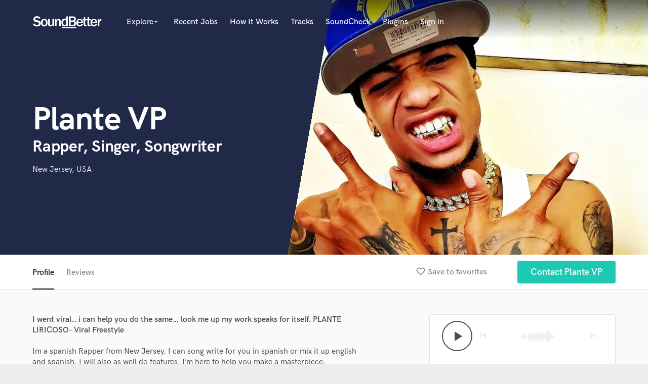

--- FILE ---
content_type: text/html; charset=utf-8
request_url: https://www.google.com/recaptcha/api2/anchor?ar=1&k=6Ldz1-ISAAAAAC-cNJnj4siHO0Gswu3die0mxASV&co=aHR0cHM6Ly93d3cuc291bmRiZXR0ZXIuY29tOjQ0Mw..&hl=en&v=PoyoqOPhxBO7pBk68S4YbpHZ&size=normal&anchor-ms=20000&execute-ms=30000&cb=3iy8llbcn55d
body_size: 49309
content:
<!DOCTYPE HTML><html dir="ltr" lang="en"><head><meta http-equiv="Content-Type" content="text/html; charset=UTF-8">
<meta http-equiv="X-UA-Compatible" content="IE=edge">
<title>reCAPTCHA</title>
<style type="text/css">
/* cyrillic-ext */
@font-face {
  font-family: 'Roboto';
  font-style: normal;
  font-weight: 400;
  font-stretch: 100%;
  src: url(//fonts.gstatic.com/s/roboto/v48/KFO7CnqEu92Fr1ME7kSn66aGLdTylUAMa3GUBHMdazTgWw.woff2) format('woff2');
  unicode-range: U+0460-052F, U+1C80-1C8A, U+20B4, U+2DE0-2DFF, U+A640-A69F, U+FE2E-FE2F;
}
/* cyrillic */
@font-face {
  font-family: 'Roboto';
  font-style: normal;
  font-weight: 400;
  font-stretch: 100%;
  src: url(//fonts.gstatic.com/s/roboto/v48/KFO7CnqEu92Fr1ME7kSn66aGLdTylUAMa3iUBHMdazTgWw.woff2) format('woff2');
  unicode-range: U+0301, U+0400-045F, U+0490-0491, U+04B0-04B1, U+2116;
}
/* greek-ext */
@font-face {
  font-family: 'Roboto';
  font-style: normal;
  font-weight: 400;
  font-stretch: 100%;
  src: url(//fonts.gstatic.com/s/roboto/v48/KFO7CnqEu92Fr1ME7kSn66aGLdTylUAMa3CUBHMdazTgWw.woff2) format('woff2');
  unicode-range: U+1F00-1FFF;
}
/* greek */
@font-face {
  font-family: 'Roboto';
  font-style: normal;
  font-weight: 400;
  font-stretch: 100%;
  src: url(//fonts.gstatic.com/s/roboto/v48/KFO7CnqEu92Fr1ME7kSn66aGLdTylUAMa3-UBHMdazTgWw.woff2) format('woff2');
  unicode-range: U+0370-0377, U+037A-037F, U+0384-038A, U+038C, U+038E-03A1, U+03A3-03FF;
}
/* math */
@font-face {
  font-family: 'Roboto';
  font-style: normal;
  font-weight: 400;
  font-stretch: 100%;
  src: url(//fonts.gstatic.com/s/roboto/v48/KFO7CnqEu92Fr1ME7kSn66aGLdTylUAMawCUBHMdazTgWw.woff2) format('woff2');
  unicode-range: U+0302-0303, U+0305, U+0307-0308, U+0310, U+0312, U+0315, U+031A, U+0326-0327, U+032C, U+032F-0330, U+0332-0333, U+0338, U+033A, U+0346, U+034D, U+0391-03A1, U+03A3-03A9, U+03B1-03C9, U+03D1, U+03D5-03D6, U+03F0-03F1, U+03F4-03F5, U+2016-2017, U+2034-2038, U+203C, U+2040, U+2043, U+2047, U+2050, U+2057, U+205F, U+2070-2071, U+2074-208E, U+2090-209C, U+20D0-20DC, U+20E1, U+20E5-20EF, U+2100-2112, U+2114-2115, U+2117-2121, U+2123-214F, U+2190, U+2192, U+2194-21AE, U+21B0-21E5, U+21F1-21F2, U+21F4-2211, U+2213-2214, U+2216-22FF, U+2308-230B, U+2310, U+2319, U+231C-2321, U+2336-237A, U+237C, U+2395, U+239B-23B7, U+23D0, U+23DC-23E1, U+2474-2475, U+25AF, U+25B3, U+25B7, U+25BD, U+25C1, U+25CA, U+25CC, U+25FB, U+266D-266F, U+27C0-27FF, U+2900-2AFF, U+2B0E-2B11, U+2B30-2B4C, U+2BFE, U+3030, U+FF5B, U+FF5D, U+1D400-1D7FF, U+1EE00-1EEFF;
}
/* symbols */
@font-face {
  font-family: 'Roboto';
  font-style: normal;
  font-weight: 400;
  font-stretch: 100%;
  src: url(//fonts.gstatic.com/s/roboto/v48/KFO7CnqEu92Fr1ME7kSn66aGLdTylUAMaxKUBHMdazTgWw.woff2) format('woff2');
  unicode-range: U+0001-000C, U+000E-001F, U+007F-009F, U+20DD-20E0, U+20E2-20E4, U+2150-218F, U+2190, U+2192, U+2194-2199, U+21AF, U+21E6-21F0, U+21F3, U+2218-2219, U+2299, U+22C4-22C6, U+2300-243F, U+2440-244A, U+2460-24FF, U+25A0-27BF, U+2800-28FF, U+2921-2922, U+2981, U+29BF, U+29EB, U+2B00-2BFF, U+4DC0-4DFF, U+FFF9-FFFB, U+10140-1018E, U+10190-1019C, U+101A0, U+101D0-101FD, U+102E0-102FB, U+10E60-10E7E, U+1D2C0-1D2D3, U+1D2E0-1D37F, U+1F000-1F0FF, U+1F100-1F1AD, U+1F1E6-1F1FF, U+1F30D-1F30F, U+1F315, U+1F31C, U+1F31E, U+1F320-1F32C, U+1F336, U+1F378, U+1F37D, U+1F382, U+1F393-1F39F, U+1F3A7-1F3A8, U+1F3AC-1F3AF, U+1F3C2, U+1F3C4-1F3C6, U+1F3CA-1F3CE, U+1F3D4-1F3E0, U+1F3ED, U+1F3F1-1F3F3, U+1F3F5-1F3F7, U+1F408, U+1F415, U+1F41F, U+1F426, U+1F43F, U+1F441-1F442, U+1F444, U+1F446-1F449, U+1F44C-1F44E, U+1F453, U+1F46A, U+1F47D, U+1F4A3, U+1F4B0, U+1F4B3, U+1F4B9, U+1F4BB, U+1F4BF, U+1F4C8-1F4CB, U+1F4D6, U+1F4DA, U+1F4DF, U+1F4E3-1F4E6, U+1F4EA-1F4ED, U+1F4F7, U+1F4F9-1F4FB, U+1F4FD-1F4FE, U+1F503, U+1F507-1F50B, U+1F50D, U+1F512-1F513, U+1F53E-1F54A, U+1F54F-1F5FA, U+1F610, U+1F650-1F67F, U+1F687, U+1F68D, U+1F691, U+1F694, U+1F698, U+1F6AD, U+1F6B2, U+1F6B9-1F6BA, U+1F6BC, U+1F6C6-1F6CF, U+1F6D3-1F6D7, U+1F6E0-1F6EA, U+1F6F0-1F6F3, U+1F6F7-1F6FC, U+1F700-1F7FF, U+1F800-1F80B, U+1F810-1F847, U+1F850-1F859, U+1F860-1F887, U+1F890-1F8AD, U+1F8B0-1F8BB, U+1F8C0-1F8C1, U+1F900-1F90B, U+1F93B, U+1F946, U+1F984, U+1F996, U+1F9E9, U+1FA00-1FA6F, U+1FA70-1FA7C, U+1FA80-1FA89, U+1FA8F-1FAC6, U+1FACE-1FADC, U+1FADF-1FAE9, U+1FAF0-1FAF8, U+1FB00-1FBFF;
}
/* vietnamese */
@font-face {
  font-family: 'Roboto';
  font-style: normal;
  font-weight: 400;
  font-stretch: 100%;
  src: url(//fonts.gstatic.com/s/roboto/v48/KFO7CnqEu92Fr1ME7kSn66aGLdTylUAMa3OUBHMdazTgWw.woff2) format('woff2');
  unicode-range: U+0102-0103, U+0110-0111, U+0128-0129, U+0168-0169, U+01A0-01A1, U+01AF-01B0, U+0300-0301, U+0303-0304, U+0308-0309, U+0323, U+0329, U+1EA0-1EF9, U+20AB;
}
/* latin-ext */
@font-face {
  font-family: 'Roboto';
  font-style: normal;
  font-weight: 400;
  font-stretch: 100%;
  src: url(//fonts.gstatic.com/s/roboto/v48/KFO7CnqEu92Fr1ME7kSn66aGLdTylUAMa3KUBHMdazTgWw.woff2) format('woff2');
  unicode-range: U+0100-02BA, U+02BD-02C5, U+02C7-02CC, U+02CE-02D7, U+02DD-02FF, U+0304, U+0308, U+0329, U+1D00-1DBF, U+1E00-1E9F, U+1EF2-1EFF, U+2020, U+20A0-20AB, U+20AD-20C0, U+2113, U+2C60-2C7F, U+A720-A7FF;
}
/* latin */
@font-face {
  font-family: 'Roboto';
  font-style: normal;
  font-weight: 400;
  font-stretch: 100%;
  src: url(//fonts.gstatic.com/s/roboto/v48/KFO7CnqEu92Fr1ME7kSn66aGLdTylUAMa3yUBHMdazQ.woff2) format('woff2');
  unicode-range: U+0000-00FF, U+0131, U+0152-0153, U+02BB-02BC, U+02C6, U+02DA, U+02DC, U+0304, U+0308, U+0329, U+2000-206F, U+20AC, U+2122, U+2191, U+2193, U+2212, U+2215, U+FEFF, U+FFFD;
}
/* cyrillic-ext */
@font-face {
  font-family: 'Roboto';
  font-style: normal;
  font-weight: 500;
  font-stretch: 100%;
  src: url(//fonts.gstatic.com/s/roboto/v48/KFO7CnqEu92Fr1ME7kSn66aGLdTylUAMa3GUBHMdazTgWw.woff2) format('woff2');
  unicode-range: U+0460-052F, U+1C80-1C8A, U+20B4, U+2DE0-2DFF, U+A640-A69F, U+FE2E-FE2F;
}
/* cyrillic */
@font-face {
  font-family: 'Roboto';
  font-style: normal;
  font-weight: 500;
  font-stretch: 100%;
  src: url(//fonts.gstatic.com/s/roboto/v48/KFO7CnqEu92Fr1ME7kSn66aGLdTylUAMa3iUBHMdazTgWw.woff2) format('woff2');
  unicode-range: U+0301, U+0400-045F, U+0490-0491, U+04B0-04B1, U+2116;
}
/* greek-ext */
@font-face {
  font-family: 'Roboto';
  font-style: normal;
  font-weight: 500;
  font-stretch: 100%;
  src: url(//fonts.gstatic.com/s/roboto/v48/KFO7CnqEu92Fr1ME7kSn66aGLdTylUAMa3CUBHMdazTgWw.woff2) format('woff2');
  unicode-range: U+1F00-1FFF;
}
/* greek */
@font-face {
  font-family: 'Roboto';
  font-style: normal;
  font-weight: 500;
  font-stretch: 100%;
  src: url(//fonts.gstatic.com/s/roboto/v48/KFO7CnqEu92Fr1ME7kSn66aGLdTylUAMa3-UBHMdazTgWw.woff2) format('woff2');
  unicode-range: U+0370-0377, U+037A-037F, U+0384-038A, U+038C, U+038E-03A1, U+03A3-03FF;
}
/* math */
@font-face {
  font-family: 'Roboto';
  font-style: normal;
  font-weight: 500;
  font-stretch: 100%;
  src: url(//fonts.gstatic.com/s/roboto/v48/KFO7CnqEu92Fr1ME7kSn66aGLdTylUAMawCUBHMdazTgWw.woff2) format('woff2');
  unicode-range: U+0302-0303, U+0305, U+0307-0308, U+0310, U+0312, U+0315, U+031A, U+0326-0327, U+032C, U+032F-0330, U+0332-0333, U+0338, U+033A, U+0346, U+034D, U+0391-03A1, U+03A3-03A9, U+03B1-03C9, U+03D1, U+03D5-03D6, U+03F0-03F1, U+03F4-03F5, U+2016-2017, U+2034-2038, U+203C, U+2040, U+2043, U+2047, U+2050, U+2057, U+205F, U+2070-2071, U+2074-208E, U+2090-209C, U+20D0-20DC, U+20E1, U+20E5-20EF, U+2100-2112, U+2114-2115, U+2117-2121, U+2123-214F, U+2190, U+2192, U+2194-21AE, U+21B0-21E5, U+21F1-21F2, U+21F4-2211, U+2213-2214, U+2216-22FF, U+2308-230B, U+2310, U+2319, U+231C-2321, U+2336-237A, U+237C, U+2395, U+239B-23B7, U+23D0, U+23DC-23E1, U+2474-2475, U+25AF, U+25B3, U+25B7, U+25BD, U+25C1, U+25CA, U+25CC, U+25FB, U+266D-266F, U+27C0-27FF, U+2900-2AFF, U+2B0E-2B11, U+2B30-2B4C, U+2BFE, U+3030, U+FF5B, U+FF5D, U+1D400-1D7FF, U+1EE00-1EEFF;
}
/* symbols */
@font-face {
  font-family: 'Roboto';
  font-style: normal;
  font-weight: 500;
  font-stretch: 100%;
  src: url(//fonts.gstatic.com/s/roboto/v48/KFO7CnqEu92Fr1ME7kSn66aGLdTylUAMaxKUBHMdazTgWw.woff2) format('woff2');
  unicode-range: U+0001-000C, U+000E-001F, U+007F-009F, U+20DD-20E0, U+20E2-20E4, U+2150-218F, U+2190, U+2192, U+2194-2199, U+21AF, U+21E6-21F0, U+21F3, U+2218-2219, U+2299, U+22C4-22C6, U+2300-243F, U+2440-244A, U+2460-24FF, U+25A0-27BF, U+2800-28FF, U+2921-2922, U+2981, U+29BF, U+29EB, U+2B00-2BFF, U+4DC0-4DFF, U+FFF9-FFFB, U+10140-1018E, U+10190-1019C, U+101A0, U+101D0-101FD, U+102E0-102FB, U+10E60-10E7E, U+1D2C0-1D2D3, U+1D2E0-1D37F, U+1F000-1F0FF, U+1F100-1F1AD, U+1F1E6-1F1FF, U+1F30D-1F30F, U+1F315, U+1F31C, U+1F31E, U+1F320-1F32C, U+1F336, U+1F378, U+1F37D, U+1F382, U+1F393-1F39F, U+1F3A7-1F3A8, U+1F3AC-1F3AF, U+1F3C2, U+1F3C4-1F3C6, U+1F3CA-1F3CE, U+1F3D4-1F3E0, U+1F3ED, U+1F3F1-1F3F3, U+1F3F5-1F3F7, U+1F408, U+1F415, U+1F41F, U+1F426, U+1F43F, U+1F441-1F442, U+1F444, U+1F446-1F449, U+1F44C-1F44E, U+1F453, U+1F46A, U+1F47D, U+1F4A3, U+1F4B0, U+1F4B3, U+1F4B9, U+1F4BB, U+1F4BF, U+1F4C8-1F4CB, U+1F4D6, U+1F4DA, U+1F4DF, U+1F4E3-1F4E6, U+1F4EA-1F4ED, U+1F4F7, U+1F4F9-1F4FB, U+1F4FD-1F4FE, U+1F503, U+1F507-1F50B, U+1F50D, U+1F512-1F513, U+1F53E-1F54A, U+1F54F-1F5FA, U+1F610, U+1F650-1F67F, U+1F687, U+1F68D, U+1F691, U+1F694, U+1F698, U+1F6AD, U+1F6B2, U+1F6B9-1F6BA, U+1F6BC, U+1F6C6-1F6CF, U+1F6D3-1F6D7, U+1F6E0-1F6EA, U+1F6F0-1F6F3, U+1F6F7-1F6FC, U+1F700-1F7FF, U+1F800-1F80B, U+1F810-1F847, U+1F850-1F859, U+1F860-1F887, U+1F890-1F8AD, U+1F8B0-1F8BB, U+1F8C0-1F8C1, U+1F900-1F90B, U+1F93B, U+1F946, U+1F984, U+1F996, U+1F9E9, U+1FA00-1FA6F, U+1FA70-1FA7C, U+1FA80-1FA89, U+1FA8F-1FAC6, U+1FACE-1FADC, U+1FADF-1FAE9, U+1FAF0-1FAF8, U+1FB00-1FBFF;
}
/* vietnamese */
@font-face {
  font-family: 'Roboto';
  font-style: normal;
  font-weight: 500;
  font-stretch: 100%;
  src: url(//fonts.gstatic.com/s/roboto/v48/KFO7CnqEu92Fr1ME7kSn66aGLdTylUAMa3OUBHMdazTgWw.woff2) format('woff2');
  unicode-range: U+0102-0103, U+0110-0111, U+0128-0129, U+0168-0169, U+01A0-01A1, U+01AF-01B0, U+0300-0301, U+0303-0304, U+0308-0309, U+0323, U+0329, U+1EA0-1EF9, U+20AB;
}
/* latin-ext */
@font-face {
  font-family: 'Roboto';
  font-style: normal;
  font-weight: 500;
  font-stretch: 100%;
  src: url(//fonts.gstatic.com/s/roboto/v48/KFO7CnqEu92Fr1ME7kSn66aGLdTylUAMa3KUBHMdazTgWw.woff2) format('woff2');
  unicode-range: U+0100-02BA, U+02BD-02C5, U+02C7-02CC, U+02CE-02D7, U+02DD-02FF, U+0304, U+0308, U+0329, U+1D00-1DBF, U+1E00-1E9F, U+1EF2-1EFF, U+2020, U+20A0-20AB, U+20AD-20C0, U+2113, U+2C60-2C7F, U+A720-A7FF;
}
/* latin */
@font-face {
  font-family: 'Roboto';
  font-style: normal;
  font-weight: 500;
  font-stretch: 100%;
  src: url(//fonts.gstatic.com/s/roboto/v48/KFO7CnqEu92Fr1ME7kSn66aGLdTylUAMa3yUBHMdazQ.woff2) format('woff2');
  unicode-range: U+0000-00FF, U+0131, U+0152-0153, U+02BB-02BC, U+02C6, U+02DA, U+02DC, U+0304, U+0308, U+0329, U+2000-206F, U+20AC, U+2122, U+2191, U+2193, U+2212, U+2215, U+FEFF, U+FFFD;
}
/* cyrillic-ext */
@font-face {
  font-family: 'Roboto';
  font-style: normal;
  font-weight: 900;
  font-stretch: 100%;
  src: url(//fonts.gstatic.com/s/roboto/v48/KFO7CnqEu92Fr1ME7kSn66aGLdTylUAMa3GUBHMdazTgWw.woff2) format('woff2');
  unicode-range: U+0460-052F, U+1C80-1C8A, U+20B4, U+2DE0-2DFF, U+A640-A69F, U+FE2E-FE2F;
}
/* cyrillic */
@font-face {
  font-family: 'Roboto';
  font-style: normal;
  font-weight: 900;
  font-stretch: 100%;
  src: url(//fonts.gstatic.com/s/roboto/v48/KFO7CnqEu92Fr1ME7kSn66aGLdTylUAMa3iUBHMdazTgWw.woff2) format('woff2');
  unicode-range: U+0301, U+0400-045F, U+0490-0491, U+04B0-04B1, U+2116;
}
/* greek-ext */
@font-face {
  font-family: 'Roboto';
  font-style: normal;
  font-weight: 900;
  font-stretch: 100%;
  src: url(//fonts.gstatic.com/s/roboto/v48/KFO7CnqEu92Fr1ME7kSn66aGLdTylUAMa3CUBHMdazTgWw.woff2) format('woff2');
  unicode-range: U+1F00-1FFF;
}
/* greek */
@font-face {
  font-family: 'Roboto';
  font-style: normal;
  font-weight: 900;
  font-stretch: 100%;
  src: url(//fonts.gstatic.com/s/roboto/v48/KFO7CnqEu92Fr1ME7kSn66aGLdTylUAMa3-UBHMdazTgWw.woff2) format('woff2');
  unicode-range: U+0370-0377, U+037A-037F, U+0384-038A, U+038C, U+038E-03A1, U+03A3-03FF;
}
/* math */
@font-face {
  font-family: 'Roboto';
  font-style: normal;
  font-weight: 900;
  font-stretch: 100%;
  src: url(//fonts.gstatic.com/s/roboto/v48/KFO7CnqEu92Fr1ME7kSn66aGLdTylUAMawCUBHMdazTgWw.woff2) format('woff2');
  unicode-range: U+0302-0303, U+0305, U+0307-0308, U+0310, U+0312, U+0315, U+031A, U+0326-0327, U+032C, U+032F-0330, U+0332-0333, U+0338, U+033A, U+0346, U+034D, U+0391-03A1, U+03A3-03A9, U+03B1-03C9, U+03D1, U+03D5-03D6, U+03F0-03F1, U+03F4-03F5, U+2016-2017, U+2034-2038, U+203C, U+2040, U+2043, U+2047, U+2050, U+2057, U+205F, U+2070-2071, U+2074-208E, U+2090-209C, U+20D0-20DC, U+20E1, U+20E5-20EF, U+2100-2112, U+2114-2115, U+2117-2121, U+2123-214F, U+2190, U+2192, U+2194-21AE, U+21B0-21E5, U+21F1-21F2, U+21F4-2211, U+2213-2214, U+2216-22FF, U+2308-230B, U+2310, U+2319, U+231C-2321, U+2336-237A, U+237C, U+2395, U+239B-23B7, U+23D0, U+23DC-23E1, U+2474-2475, U+25AF, U+25B3, U+25B7, U+25BD, U+25C1, U+25CA, U+25CC, U+25FB, U+266D-266F, U+27C0-27FF, U+2900-2AFF, U+2B0E-2B11, U+2B30-2B4C, U+2BFE, U+3030, U+FF5B, U+FF5D, U+1D400-1D7FF, U+1EE00-1EEFF;
}
/* symbols */
@font-face {
  font-family: 'Roboto';
  font-style: normal;
  font-weight: 900;
  font-stretch: 100%;
  src: url(//fonts.gstatic.com/s/roboto/v48/KFO7CnqEu92Fr1ME7kSn66aGLdTylUAMaxKUBHMdazTgWw.woff2) format('woff2');
  unicode-range: U+0001-000C, U+000E-001F, U+007F-009F, U+20DD-20E0, U+20E2-20E4, U+2150-218F, U+2190, U+2192, U+2194-2199, U+21AF, U+21E6-21F0, U+21F3, U+2218-2219, U+2299, U+22C4-22C6, U+2300-243F, U+2440-244A, U+2460-24FF, U+25A0-27BF, U+2800-28FF, U+2921-2922, U+2981, U+29BF, U+29EB, U+2B00-2BFF, U+4DC0-4DFF, U+FFF9-FFFB, U+10140-1018E, U+10190-1019C, U+101A0, U+101D0-101FD, U+102E0-102FB, U+10E60-10E7E, U+1D2C0-1D2D3, U+1D2E0-1D37F, U+1F000-1F0FF, U+1F100-1F1AD, U+1F1E6-1F1FF, U+1F30D-1F30F, U+1F315, U+1F31C, U+1F31E, U+1F320-1F32C, U+1F336, U+1F378, U+1F37D, U+1F382, U+1F393-1F39F, U+1F3A7-1F3A8, U+1F3AC-1F3AF, U+1F3C2, U+1F3C4-1F3C6, U+1F3CA-1F3CE, U+1F3D4-1F3E0, U+1F3ED, U+1F3F1-1F3F3, U+1F3F5-1F3F7, U+1F408, U+1F415, U+1F41F, U+1F426, U+1F43F, U+1F441-1F442, U+1F444, U+1F446-1F449, U+1F44C-1F44E, U+1F453, U+1F46A, U+1F47D, U+1F4A3, U+1F4B0, U+1F4B3, U+1F4B9, U+1F4BB, U+1F4BF, U+1F4C8-1F4CB, U+1F4D6, U+1F4DA, U+1F4DF, U+1F4E3-1F4E6, U+1F4EA-1F4ED, U+1F4F7, U+1F4F9-1F4FB, U+1F4FD-1F4FE, U+1F503, U+1F507-1F50B, U+1F50D, U+1F512-1F513, U+1F53E-1F54A, U+1F54F-1F5FA, U+1F610, U+1F650-1F67F, U+1F687, U+1F68D, U+1F691, U+1F694, U+1F698, U+1F6AD, U+1F6B2, U+1F6B9-1F6BA, U+1F6BC, U+1F6C6-1F6CF, U+1F6D3-1F6D7, U+1F6E0-1F6EA, U+1F6F0-1F6F3, U+1F6F7-1F6FC, U+1F700-1F7FF, U+1F800-1F80B, U+1F810-1F847, U+1F850-1F859, U+1F860-1F887, U+1F890-1F8AD, U+1F8B0-1F8BB, U+1F8C0-1F8C1, U+1F900-1F90B, U+1F93B, U+1F946, U+1F984, U+1F996, U+1F9E9, U+1FA00-1FA6F, U+1FA70-1FA7C, U+1FA80-1FA89, U+1FA8F-1FAC6, U+1FACE-1FADC, U+1FADF-1FAE9, U+1FAF0-1FAF8, U+1FB00-1FBFF;
}
/* vietnamese */
@font-face {
  font-family: 'Roboto';
  font-style: normal;
  font-weight: 900;
  font-stretch: 100%;
  src: url(//fonts.gstatic.com/s/roboto/v48/KFO7CnqEu92Fr1ME7kSn66aGLdTylUAMa3OUBHMdazTgWw.woff2) format('woff2');
  unicode-range: U+0102-0103, U+0110-0111, U+0128-0129, U+0168-0169, U+01A0-01A1, U+01AF-01B0, U+0300-0301, U+0303-0304, U+0308-0309, U+0323, U+0329, U+1EA0-1EF9, U+20AB;
}
/* latin-ext */
@font-face {
  font-family: 'Roboto';
  font-style: normal;
  font-weight: 900;
  font-stretch: 100%;
  src: url(//fonts.gstatic.com/s/roboto/v48/KFO7CnqEu92Fr1ME7kSn66aGLdTylUAMa3KUBHMdazTgWw.woff2) format('woff2');
  unicode-range: U+0100-02BA, U+02BD-02C5, U+02C7-02CC, U+02CE-02D7, U+02DD-02FF, U+0304, U+0308, U+0329, U+1D00-1DBF, U+1E00-1E9F, U+1EF2-1EFF, U+2020, U+20A0-20AB, U+20AD-20C0, U+2113, U+2C60-2C7F, U+A720-A7FF;
}
/* latin */
@font-face {
  font-family: 'Roboto';
  font-style: normal;
  font-weight: 900;
  font-stretch: 100%;
  src: url(//fonts.gstatic.com/s/roboto/v48/KFO7CnqEu92Fr1ME7kSn66aGLdTylUAMa3yUBHMdazQ.woff2) format('woff2');
  unicode-range: U+0000-00FF, U+0131, U+0152-0153, U+02BB-02BC, U+02C6, U+02DA, U+02DC, U+0304, U+0308, U+0329, U+2000-206F, U+20AC, U+2122, U+2191, U+2193, U+2212, U+2215, U+FEFF, U+FFFD;
}

</style>
<link rel="stylesheet" type="text/css" href="https://www.gstatic.com/recaptcha/releases/PoyoqOPhxBO7pBk68S4YbpHZ/styles__ltr.css">
<script nonce="zqCvhuwywpnifptVvIaqfw" type="text/javascript">window['__recaptcha_api'] = 'https://www.google.com/recaptcha/api2/';</script>
<script type="text/javascript" src="https://www.gstatic.com/recaptcha/releases/PoyoqOPhxBO7pBk68S4YbpHZ/recaptcha__en.js" nonce="zqCvhuwywpnifptVvIaqfw">
      
    </script></head>
<body><div id="rc-anchor-alert" class="rc-anchor-alert"></div>
<input type="hidden" id="recaptcha-token" value="[base64]">
<script type="text/javascript" nonce="zqCvhuwywpnifptVvIaqfw">
      recaptcha.anchor.Main.init("[\x22ainput\x22,[\x22bgdata\x22,\x22\x22,\[base64]/[base64]/[base64]/[base64]/[base64]/[base64]/KGcoTywyNTMsTy5PKSxVRyhPLEMpKTpnKE8sMjUzLEMpLE8pKSxsKSksTykpfSxieT1mdW5jdGlvbihDLE8sdSxsKXtmb3IobD0odT1SKEMpLDApO08+MDtPLS0pbD1sPDw4fFooQyk7ZyhDLHUsbCl9LFVHPWZ1bmN0aW9uKEMsTyl7Qy5pLmxlbmd0aD4xMDQ/[base64]/[base64]/[base64]/[base64]/[base64]/[base64]/[base64]\\u003d\x22,\[base64]\x22,\x22w4pPdMKvwrFJTsK4cXRhw6A+wrXCt8OSwpdwwp4+w60nZHrCmMKEworCk8O4wro/[base64]/Cl8KMAMKXwphVwpYWd2V7T0law4F4w7PDilfDt8OLwpbCsMKBworDiMKVTG1CGwYwNUhzKX3DlMKvwpcRw41oLsKna8O4w4nCr8OwKcOHwq/CgUseBcOIMEXCkVAcw7jDuwjCv10tQsO6w7ESw7/[base64]/w79uw54OAMOhH2ksVsO7ScK8w7xfw5shJgR2X8Olw6vCssO/P8KXNAvCusKzBsKowo3DpsO5w6IIw5LDi8OowrpCKx4hwr3DucODXXzDvsOiXcOjwp8AQMOlYmdJbzvDlcKrW8KDwqnCgMOaa2HCkSnDpE3CtzJBe8OQB8OJwrjDn8O7wqRQwrpMRlx+OMO9wpMBGcOdfxPCi8KKcFLDmDgjRGhlK0zCsMKAwqA/BR7Cl8KSc3fDkB/CkMKpw6dlIsOowqDCg8KDScODBVXDqsKSwoMEwovCrcKNw5rDq0zCgl4Uw70Vwo4Ew7HCm8KRwovDv8OZRsKbIMOsw7t2wpDDrsKmwqdAw7zCrClAIsKXJsO+dVnCkMKSD3LCqsOAw5ckw6JDw5M4AcONdMKew6kuw4vCgU7DhMK3wpvCs8ORCzg/w4wQUsKLdMKPUMK3UMO6fy/CuQMVwpDDuMOZwrzCgkh4R8KzeVg7ZsOxw75zwq9oK07DpRpDw6pGw53CisKew5UIE8OAwqnCo8OvJG3ChcK/[base64]/CpQdqwqTCkFnCicKEBm4TwpXCp8KOw7jDtnTCt8ONPMOWVS4HCgkBFsOlw7XDlVxPdS/DgsOmwq7DhMKYScKsw5B8MBrCmMOSXR8swqjDrMO1w6BNw5Qsw6/[base64]/Dsl/DnsKsbsOIw5g2YsOLR8ORwq0KwqIDwrPCtcKjbBbDkxDCqTIjwobCsHHCk8ORZcO2woVLWsKILTlPw6g5UsO5ICYweEFrwp3ClcOkwr3DhngEcsK0wpBhBxHDixAbcMOQcMOawohawqgewqtNworDgcKjPMKmesKXwrbDiX/Ch1IKwrXCusKALcOCVcOBdMOaV8OWBMKmX8O8ARBYVcOJBQMvPgQwwrNKFMOdwpPCm8OlwprDj3TCgG/[base64]/JV4pw57CnQXCjsK1b3LClhzDkBnClMKVQAo7SCs4w5LCssOlP8KWwp/ClcKZccKlZsOnHxzCt8OoLVrCoMOsPAduw5YCQDItwrpawpUceMO/wo1Nw6nClcOLwpdhE0zDtEVuFUPDs1rDp8K6w4vDnMOOJcOzwrrDtHZww7lNAcKsw6FsdVnClMKdVMKCwokgwqV0fnMeKcOcw6/[base64]/ClhDCu8Kqwq0gw49Xw6HCpmlAw6PCuiXDqMK0w4rCkkXDjyvChMO7HDFBJcOhw4RZwp3Cn8OGwr0YwpRdwpoOaMOhwpHDtcKmKlbCpcOBwogYw7LDvDEAw5nDscK0DksVZz/CljN1WMOTdFjDnMKFw7/[base64]/IxvDmBVSAMKtasOXcRvDssOWwoQidcKIIAx8w68gw5fDlsOsFB/[base64]/FsKlYMOjCBjDtsKif8O8w6MNfXUmwpbChMOaB8KdJCQvOMOjw7XCnzjDrFd/wpbCn8OOwovCisOLw5zCrsKJwo88w7nCu8KoPsKEwqvCjBNYwoI6TnjChMK7w7bDicKqAMOFb3LDl8O9dznDv1jCoMK/w6U7KcK8w5zDgErCtcKuRyxtHMK1bcOXwqfCqMO4wrcOw6nDokg5wp/[base64]/[base64]/w7sdRyjCv8Onw6zDizBAw7nCtkE1w6fDowkjwoDDpR5KwrdJHx7CkBXDqcKxwo/CgMKawpMTw7fCr8KAd3HDoMKQUsKfwrJ8wq0Fw5DClktTw6RfwqnDhS9Lw4vDocO0wqRDeSDDsFwUw4jClRnDjFXCr8O3MMKZdMK9wo3Cg8OcwoLCk8K4OMKJw4zDvcOsw7E2w4YEWCQKETRwUsKXXDvDnMK/[base64]/DjsKqw5fCp8OgwonDj1hBNg8zwrwgXBzDnMKHwowTw7g8w548wozDqsKDCAomw6xdw4bCsiLDosO+KMO1IsOewrzDicKmZUZ/wqMgQWozIMKhw6PClTDDtcK/wqsYd8KlVx44w6bDhV/DpBHDsmfCiMO3wrlhT8K5wofCicKvZcKgwoxrw4rCtErDlsOnWcK2wrhuwrUdT1s+wpPCjMO+bHhBw7xDw67CpnZpw6knGBMbw5wCw4HDo8OyPVwzTRLDncKDwr5JcsKhwpHDscOeH8KhXMOhOcKrbW/Dn8OowpLDhcOXdElOaAzClGZ/w5DCsBDCsMKkK8KKUMK+S0sLecKLwr/ClMKiwrJ2M8KHZ8KFU8K6NsOXwr4dwqoww4zDlVcLwqbCkyN3wozDtSlnw7PCkWh/UCYuaMKvwqJOGMObesOycMObXsO1dFB0wro7Nk7Di8O3w7HCkmjCs3ZNw6V9LcKkK8K6w7PCq11FXcODw4vCvTFzwoLCtMOmwqJMw67CisKZKyTClcOJZW4iw7fDiMKHw78Xwq4Gw47Doyt9wqXDvlNrw6zCpMONKMKfwoMgbsK/wqtFw4cww4DCjsOiw6JEGcOPw7TCs8KCw5pWwpzCpcO4w7rDlmrClgxQE17Dqht4U2p0GcOsR8Omw6cbwpNcw5nCixQKw68lwqvDmUzCjcKJwr3DkcONMsOvw4pVwqR9EmVdH8OZw6w7w4/Cp8OxwpfCk1HDisOFSzIVTMKeCjBucjUQDTHDsT8Tw5XCs3ALX8KGSMORwp7Ci1fCkzEzwpkMXMOPVyJpw65fFUDDiMKPw7JvwrJza1nDnV4jXcKsw4dOLMOYPkzCncKqwq/DpzjDkcOowohRw6VMAMOpTcK0w7bDrMKvRhzChcOaw6HDmMOVEAjDsFrDgQd0wpISwqzCjsORU2vDqW7DqsOnE3bCo8OfwpkEKMOlwo98w4oZHQcSdMK0K3jCksKmw75Kw7vCjcKkw79ZCiXDp2PCvktowqA/w7MVGlt4w7pyRm3DvQlcwrnDoMKLWktNwqBHwpQbwqDDj0PCgCTCr8Kbw4PDiMO6dhRINMOswrHDpxDCoSU0DMO6JsOCw70hLcOjwr/CscKuwqvDscO2IwpfbC3DrlfCr8KIwprCihc1w57CpcOoOljCocK+cMOwHsOzwqvDkCHCqXpea3DCinYbwp/[base64]/P8K6OWPCtxrCt8OdXFXDnXU6w74JX8K8GsOrLQomUXHCvm/Cg8K0SHrChx7DlExCDcKEw7gbw5HCv8KbSTBHWnENM8Olw4vDkMOjwpTDrkhAwqVpc1XCrsOOBXLDoMK2woc2LcO5w6rCrR0uA8KwGU/DhS/Cm8KfZAFMw65CSWrDrxkNwovCsljCtUFdwoFcw7XDqyUsB8O9AsKGwoonw5sdwowwwoLDuMKPwqjCmB/DncOqSFPDj8OIUcKZR07CqzM8wpYcC8KDw6LCksOPw5Fmw5JwwphPHgHDmWXCuC8pw5fDp8OTRMK/IHM9w40rw7nCp8OrwovChMKDwr/ClcKgwoQpw4IgIHZ0wrIPUsOFw6bCqQlrGk8Rf8Kbw6rCmsOWGRjCq1rDoAE9EsKDw6rCj8KAwqvCsBwuwqzCm8KZfcOUwqUcPSvCo8K7aik7wq7DrhfDsGFOwr97Whd5TTrDvTzCvMO/[base64]/Dt8OnwoPDl8OYLcK/ZcKFwpvCrsKewo/DksOBKMODw4QwwoBmX8OQw4nCqcOUw63Ds8KBw4TCkQ9pwp7CnXxKBAbCpDfDpiEUwqfCrcOVQsOfw7/DqsOAw5MbeWrCkFnCncOowrLCrxU3wrABcMKww7/CsMKAw4HClMKvDcKZAsKmw7DDicOuw4PCrxXCtxE2w4jDhBTCtlcYw4DCpjIGwo/DnkdqwpXCimHDvjXDnMKTBMOsD8K+asKXw6Y2wpnDrmDCssOzw5hTw4wCYzgFwqhGD1Now7gSwo5Ow6gJw7LDgMOLUcKFw5DDgcKdH8O+KX4kIsKsJwzCqnLDhijDnsKUAsOgTsKjwq01wrfCoRHCisKtwojDmcK+OVwxwopiwoPDmsKiwqIsQGB6Q8KhYVPCm8Khbw/[base64]/CjMOOw7bDnsKDwppOJ3jDhsOcZsKJw43DrzZjUMKIw6VgA23CkcOGwpnDlXnDtMKUKnbDo1PCoTdhTcKTWyfDmMOQw6ARwqPDjl8KEkEgB8OTwoELccKOw4AHEn/CusKqcmrDkMOEw5R1w7jDmcKMwqsKOjACwrLDoTNlw4E1QRk7wp/Di8KNwp3CtsOwwqpowrTCogQnw6DCucKaHMOKw7hAY8KYMA/CoiPCn8Kuw73Dv3B5WsKow7wiAy1hODzDgcOca2zCgMK1wrpXw4EMX1DDkxQ7wonDtMKaw4TCmsKLw4F9flUHNkMLdTrCgcOrVWBhw5fCkiXCu3gmwqMPwrh+wqfCpMOswoAPw7PDhMKYwpDDpkjDuRDDqylWwpFLFVbClcOLw6PCh8KZw7/CpcOxKcKZcsOCw6HCokjCssK3wrhPwqnDnXMOw4bDgMOlNQAswprClz3Dsy3CucOzwoTCn2I9wo17wpTCp8OdAcK6aMO5elMBCyAbbsK0wrAHw5InOVMobMOOKjssKwTDrRVWe8OGKBgKBsKIDyjCr3DDmyYLw49hw4zChsK+w5xvwoTDgCQ/Axt9wrHCucOrw6zCvnPDuBnDjcOKwql5wrnCuCRww7vDv1rDnMO5w6zDix5fw4cFw4Ekw4PDsnnDmmTDs3nDsMKTDT7CtMKqwpPCqgZ1wpoCfMKMw41aMsKsQcOTw7/[base64]/CssKBKsOqw6vDti5lw6HCuCd6wrtvwrLDoArDgsKRwrJaEcK7wrHDmMO/w6fCncOjwqpcNxvDmS50fcOrwqrCm8KJw6jCjMKqw57CjsKHB8OHR0fClMOdwrk7IVZuYsOhHGnChMK0wo3CmsKwV8KFwq3DkkXDgMKPwqHDsHR9woDCpMK6J8OaPsO0B18rSsO0dTVxdT/ChTouw6hKB1pnUMOGw6nDuV/DnR7DrsObDsOuZsOMw6TDp8K7w6zCsnQVw5h+wq4JZkVPwprCuMKSZFE7DMKOw5h/csO0wovCvw7ChcKuDcOJK8OgcsOICsKTw4RGw6EOw4MrwrkCwoAVdzTDvgnCiHtew68iw5g7IS/[base64]/[base64]/DtxnDg3ZbHGNfcsOoRMOtw7dwNUvCpBZ5CsKwVhhYwqk/w47Ds8K6CsKEwrDCoMKrw4t8w7puPcKSD0vDo8OaU8Obw7XDhFPCocKgwroxAMOrPAzCoMOXI15SG8OPw7TCpwfCnsO/Hkx/wqnDim3DqMOzwqbDnMKoZyrDtcOwwrbDplnCq3wJw6rDrsKwwoEyw5UkwqHCnMKmwp7DmV/DlMK1wqnDoHJnwpRbw7wNw6XDn8KCaMKzw7oGAcOqfsKaUzXCgsK+wqYjwqXCjhvCpDsjVDDCjx8twrbCihMxeQvDgjfCl8OJbsKpwr0sZyTDtcKhOGgEwrPDvMO/w4LCuMOnZcO2w4EfBh7CvcKLTSc/w7fCjFPCi8Kkw7TDnmLDiWTCoMKuSm02O8KKw5wbBlLDkMKJwrMvKWXCsMK8NMKvJw4vKsKNLxkbMMO+ScK8Gw0FR8Kjwr/DgcOEPMO7ch5awqXDvxAwwofCknPDjMODw4YQKwDDvcO2UcOcNsOGZcOMDjpDwo5rwo/CnnnDn8OoC2fCocK1wo7Dn8KVMMKjD2sfOMKCw5zDtB5gSGhRw5rDg8OaMcKXbnEnWsOQwqjDuMOXw5dgw7DDusKXECzDhV5FczJ/ccOww65vwqzDrlzDsMKuGMO3RsOFflJHwqpPXQhIcCJTwqcAwqHDo8KGGcKswrDDonnCjMOSFsOYw7dZw68FwpN1XGctfwXDlCkyJsKrwqxJSTPDlsO1XW9ew75nTcKVIcOqNXAGw4cDdsOsw5PCusKdMz/CgcOEFlwFw5Imf3hBesKCwpHCuWJRGcO+w5XCtMKwwovDthXCi8OPw4PDqMKIecKowrnDn8OCZcObwo7Ct8Omw6Y3b8OUwpgcw6zCtTR2wpADw44TwoAMVQvCqx9Kw7AVTsO8acOETcKuw41iNcKkYMKow47Cq8KeGMKFw5HCvTgPXB/Cr0/DqRDCpMKxwr96w6Qgw4QBTsKuw7NSw7B1P3TCjcOGwpHCrcOPwonDtcO6w7bDnFDDmMO2w5Nww5Bvwq7CjEzCsi/[base64]/dEZWZgDDscO2a8O5wr8RUjZuRwXDhMKzYkdqBFFxecOpc8KZHRF5XAfDssOFUcKBA0Bkeg1XRQknwrLDiDlkDMKxwovCoCfCnw5Jw4IFwo81HFYaw6XCoV/[base64]/DvMObwpQmwpYbw7PDu8O6wq0QOljCtgNDwp9qw5DCs8O4dcK2w4bDn8K4EU1Mw4w6KsKWOQjDm0hOanXCl8K0T0/Dm8Ojw6HDkhNewrnChcOFwoBFwpfCoMOTwoHChsKENMKpek1GUMOMwoEKXnrCtcOjwpDCqnrDqMOSw73Cm8K1T0J4IRTDoRjChsKGOwDDtj/DoSTDncOjw5YBwqlcw6fCqsK0wrjCnMKNXH7DqsKgwoJbHywbwpQgOcO1LcKSF8KHwpVJwr7DmMOaw7piVMKnwr/DmiMnw4jDisORWcKRwpc2c8OTVMKcB8OHMsO6w6jDjXrDucKKD8KfaDvCtTDDmVMYwqZ4w5rDk33Cp2zDrsKgUMO9ZyPDpcO7FMKpU8OLFRHCn8OuwrPDunJ9OMOVAcKJw7vDmD7DtcO/wrLCjcKcQMO7w4rCvsOOwrXDswsTP8Kld8K7MQYUSsK4Qz7DlSPDiMKGX8KIRMKvwpPCv8KhP3TCqcK8wr7CtjhEw6jCk1AaZsOlazBqwqjDtjDDn8Kiw43CpMOnw4s9KcOEw6LCsMKrG8Ouwpg5wofCmcK5woDCncKyTTATwoVEKlzDm1jClFbCgiXDt0PDkMO/ZhdPw5rDtW/DvFAbQTXCvcOeCMO9w7jCuMKWLsO3w4zCuMO5w5JpL0ZjeRcXDzJtwoTDj8Orw67DuXYmByw/wqHDhQZMDcOIb2haWsOSG1sSfA7Ch8K8wrUDLSvDoHjCgiDCmsO2U8Kww5MVXcKdw4rDjmHCkxDCmiLDoMOMKUsmwr1KwoHCv3/[base64]/[base64]/CoyrDuAjCsm90wr9RwohnfMOFwoVuXiRxw77ClQbCtMOjXcKcJmXDr8KNw7/[base64]/[base64]/Ciz/[base64]/[base64]/CrVbCicKmU8OAAWHDhknDlcK8cMKywolJwqnCvMKmOUDCl8Oee3llwrNuHT7CrAbCh1TDoHfCmVFHw5d3w7l4w4BNw5YQw6/Du8KpYMK+TsK4wrbCicO4woxiZcOVMg3ClsKBwonCmsKJwoJODWvChXvCicOgKH8fw6rDrsKzPE7CumnDrzJrw4rCrsOtZQ5JS0cowqMjw6jCrAUfw79eS8ONwpIbwosRw43Cr1JNw7tmwozDi1BtPsOnJMOTO0rDjyZ/[base64]/[base64]/CmMO2DFLCjMK1NnZZw4fCkhcFfyLCu8Oww6MlwpYFDRZfd8ONwrjDukrDrMO7OcKmdsKYKcO5QzTChMOQw7bDuix7wrHCvMKLwpbCuhdFw6nDkMKqwqVOw5dFw7DDvUISAEbCksOpe8OUw69/w5jDgQjCt0Iew6VVw7jCgxXDuQd/[base64]/CucKPwpfDrwE3w5sWw7PDsjDDuMK6w5bCnVhAw458woUjccKiwqfDmEDDq3csbFVYwpPCmDvDki3CkSxnwo/CmjjCkB8ww7J8w6bDoAfCncKZdMKRwrfDkMOrw7FMFzFsw7hiN8KpwoTCp2/Co8Kpw5AXwrjDncKZw4PCunh8wqTDoBltHcO/NgBMwp3DiMOow6HDlmdncsK5eMOYw41ZSMOmMXN0wrIeeMOdw7Rew5sTw5vCm0Myw6PCjsKOw6jCs8OUKHkOAcOBBTfDgDDDgiFBw6fCtsKLw7DCuQ7CkcKgehjDvsK7w7jCrcOWQFbCk1/Csw4dw77Dv8OiOcKZBMKtw7lzwqzDgsOVwpEAw5/CrcKhw7TCjx/Dgk9IbsOqwr4VKlLCkcKTw5XCrcKzwrfCi33DsMOCw77CngvDo8KQw43ChMK7w7dsGRQXEsOFwrIbw4h5K8OYIR4eYsKDIUDDnMK0I8Kvw4nCjyXCvTgmaH1xwofDiygndUnCs8K6EgTDnsOPw7VKPH/CjmXDkMK8w7Ahw7/CusKPOVrDoMOww5wkS8Kgwo7Dq8KnFAkKVlTDoi4Iw41IMsKYPcOvwrtwwp8Aw6fChcO2AcKvw6NXwonCisOHwq4hw4DDijDDn8OnMHVDwoLCqlU1AMKtRcO/wqrDrsODw6rDrE/[base64]/CoRXDjzsEeMOowr7Dmz0Jwp/[base64]/[base64]/TQDChzfCnsKLEihgwrAXw5tZwrDDqMOIdF5IdsKmw4HDhjLDmgDDisORwrbCiBdwEhAEwodWwrDCuGjDoEjCgBpqwpPDuHnDm3vDmhHDg8K/wpA+wqUAUErDhsO2w5EBw6gSTcKaw6rCtsKxwoXClClywqHCuMKYJ8OkwpfDmcOnw4xiw7XDhMKXw5wqw7bCvsOHw7wvwpjCmVFOwo/CjMKFwrdzw7YnwqgAKcOsJiDDqmrCsMKawoY6w5DDssO7fR7CosK0wrjDj0Z2N8OZw5xvwpnDtcO7M8OrRDTCkwfDvwvCjl14KMKWKlfCvcKrwrUzwoU+YcOAwrXCjx3Cr8O4KmPDrH4eWMOkeMOFCz/DnTnCnyPDpGMxIcKfwpTCtxR2PlpVbENodntIw6kgGkjDrQ/DvsKZw4zDh1I0Q3TDmzUaJmvCpcOtw4I3asKsCnEMwqEUeCl9wpjDpMKcw6jCjTsmwrptdDsQwqRCw6HCiSwMw59IJMKAwqbCu8OJw5A6w7dPc8O8wqnDv8KCAsO+woTDnXjDhQnCssOhwprDhTEcARJOwq/DijjDicKoLCDChgpmw5TDnTrCiAEWw4xXwrzDusOcwq5yw4jCjCDDvsO3wo1iEC0hwpU+I8K8w7nCgnnDpnrCjxLCmsOiw74qw5bDusOkwpPCvzkwb8O1wqPCkcKJwo4Hc1/[base64]/DoHMaWcOjacO3CsK5w6jDkH8OYcKdG8KCdTTCsGTDrlHDh11tTX7Clikpw7/DjVzCplw+UcKfw67DmsOpw5jCgjZLDMKFEhs9w4RDw7DCkSPDqMKpw5cXw5DDisOnWsOYCMKKZMKRZMOLwqggV8OCJGkRXMK+w4bCosObwpXDscKBw5HCosO6BGFMcknCrcObE2xVXgQ0Rhl7w77ClMKnJxfCncOHO07CinkSw44Yw4/CgMOmw7FEBMO/wqY5XQLCkcOYw4dAJQjDj2BWw5nCk8Oow7DChDTDj17DpMKZwpdHw6EmYjsSw6TCoxHCqcKYwrscw5XCgcKuZcOVwrVVwod+wrvDsi7DgMOpMnfDssOpw5zDt8OpUcKuw5Q5wp8oVGBnGRR/OkPDhWl9wpcCw6PDg8Kmw53Dg8K9MMOywppQaMKucMKTw67Cu2Q3FxrCuXrDvE7DvcKzw5bDpsOPwodlw5QjYB/DlCzCklfDmjnCrcOCwp9dDMK4wqtOQMKIEMOPI8OAwo7CrMKiwpwMwqhRwoXCmREHwpcDwoLDj3BnJ8OSOcOsw5fDucOsYDABwrXDvjhFVQNhBnLDqMKbasO5RzIpSsOxQ8KBwqrDksOIw4nDksKSOGrCgMKVUcOEw47DpcOKJ2zDtEAXw7bDhsK/RjbCl8OcwoXDmFbCqMOgeMKpasO3dMKSw4rCgMOgBMOIwqFXw6tsdcOGw6VFwqk2YQhpwrtaw73DlcOKwoQvwoLCt8OvwoBfw4HDvyXDjMOUwpnDtmYZQsKFw4fDi1Jow7xiUsO7wqVRNcKMCHZHwq8SOcKqPglaw6Efw4gwwqZ9XGFHVjzCusKOYi7CoysAw5/DlcK7w5/[base64]/axTDsxQbw6LDjcO3HX4Xw4xzwpEawrTDj8Orw7YhwpYvwqzDhcKHDMKvV8KzL8OvwqHCjcKrw6YlH8OcdVhfw7/CusK4W1NaPVp6Om86w4bDl1VqJVgPClLCgjvDnjHDqHwZw7bCvgYOw6vDkgDCjcOswqcebx9gPsKACBrDicKywrtuRgjDvSsdw4LDqcO+fsK3AzvChwgSw6BGwpchL8K+FcO/[base64]/wqRMwpXDiVY0QMKzw50JC0N0KlNMFmscwrI/ScKbH8OlQQnCusOMclXDrw3DvsKvecOJAUUnXsOyw752aMO1ZyDDsMKGYMKlwpkNwo1oJSTDtsOiU8OhR2DDqcK/wogJw40Lw77Ch8Ogw7MmFUItHsK6w6kEM8O+wpwXwqdawpVROMKfX2bDksOBEcKaHsOeAAbDo8Onwp3CicOKakldw5DDmDAuHi/[base64]/CqHsuOHwew5ViwpATCGJrWcOfdcKqCQ3Do8Osw5DCrEp7KMKBcH4UwpDDicOqMsO8JMKMwo0twrTCqBVDwrI9WQjDu0sKwpgaO2fDqcO3Tx17enbCr8O7UA7DmiPDvzQqWip+w7HDpG/DqTBUwrHDuicxwrUswocvCcOiw7Y6L2rDiMOew7tiAV04GMOUwrDDskMtbwvDlDfDtcKcwqlpwqPCuG7Dm8KUe8KNwpXDgcOUw7N4w5dGw6LDg8OdwrgWwrpvw7XCscOBO8O/UcKHUxExJ8O6w4PClcOIMsK9w5PDlAHDs8K1XF3DuMKhGmJnwqsiIcOSZsOTeMKKBcK4wrvDjwxowodAw4Y5woUzw5vChcKmwonDtGXDi2HDkEQLeMOBbcOfwpBTw7fDrzHDl8OaesOMw4ACTzcXw4syw6x7bMK3w4oYFBk4w5XCsV5WYcKYTm/CrQl7wrwcUzbDncO/UcOIw7fCszIXw7HCicKSaBDDqUFew4cwN8KyfMOieSVqLsK0w7PDocO4IgMhRy48woXClBrCs17Dk8ODdy83MsKkJ8OawqgdIsOKw6XCmyrDtg3DlTbCi24DwoJQbQBXw6LCp8OucxzDi8Kzw7PCrzMuwqcmw6XCmTzCncKuVsKZw7fDjsOcwoPCq1/CgsOhw6BMRFvDkcKHw4DDpgx8w7pxCyXCnDlcYsOgw5zDrm5NwrpZJk7DssKecmFNansAw4vCh8OvX2DDki5kw6wBw7XCi8OzGcKNN8KDw7pww6pQG8KSwpjClMKmYyLCjF3Dqzw0wobDhSZyPcKiUy52FVZTwq/CusO2LGYMATPCm8KrwpNww7nCgcO4d8O6TsKwwo7CplhfE3PCsiIYwo47w4DClMOKCC1bwqrCmGFXw4rCl8K7H8OLe8KvSiRQwq3DlCjCogTDoTt1BMK8w4gMURc5wqcJfgjCqDcUV8Kvw7XCkkFnw5DChg/ChMOew6jDlTnDocO2OcKKw7XCmCLDjcOawrHCkUPCoyoAwpEiwrkLPk7CpcOGw6LDp8ONDsOcHSTCgcO5YSYWw6oCTBPDuQXCk30TCsK0Sx7CsQHDpsOSw47CusKdJzUlwq7Cq8O/wrFTw79uw4TDkDTDpcKkw5JIwpZGw7czw4VoMsOrSkLDpMOAwoTDgMOqAsOZw5bDp2chcsOGVyzDp3dZBMObLsOAwqV/Gl4Iwo8VwqjCucOcbEfCqMKSFsO0LcOGw7rCv3FCd8K+w6l1Nm/DswnCnz7Dq8OGwoJVAEDCjsKgwq3DuyVOZsKBw7XDu8KzfUDDhMOkwrE9KU96w6oWw6nDosO9PcOSw4vCrsKmw58Zw7V5wqESw6TDtMK0bcOCUkbCicKKYk0/[base64]/[base64]/CMOBbMK6w51mwqwgw7/Dq8KWTcKxw5Jodx4wSMOcwpN9JFFlbk9kwrfDocOrAMKBDcOGFBLCsB/CvsONIcKganNFw6/[base64]/DpMKKawUeGcKPE8Kww6R7w7rDmlTCjsK2wqnCocO/w5hTZG5gK8OsSyDCncO9dSc7w6Mmwq7DscOBw6zCucOew4HDozdmw6nCkcK9wpRXwp7DgwZUwpjDpsKvw4hYwr44NMK6B8Ogw67DjmRaTTV5wpbDvMKCwpjCvFvDpW3DujDCjFXCrS7DrW9YwpA9UB/Cu8Kmw4PDl8K5wrlGDCjCgMKUw4nDm1RRJcOQw5DCvjwCwpx4H0oawoAjBknDvXk/w5YiLF5Xw5rCnVYdwoVACcKLTzLDm1HCp8KCw7HCi8KJUcKJwrUhw6LCjsKdwp8lM8OMwp3Dm8KPE8KIJj/DgMO0XArDlXQ8OcKFwrbDhsOyEsK8NsKEwpTCixzDuhjCsUfCvC7DgcKAbCcAw40ww7TDocK/LnLDqmXDjgQvw6PCv8KtPMKGwpsEw5ZVwrfCtsKLf8OvEVPCssKew6bDmQ/ChGPDtsK2w7NDAcOYFlQfVcOpa8KAFMK9aUk7OcKLwpA1CkXCpcKcXsOow7FYwqkeMShfw6cBw4nDpcKUSMOWwpUawq/CoMKhw4vDiRt5WMKVw7TDtEnClsKaw7tOwqQuwo3DiMO1wq/CiAhLwrNqwoNRwpnCqRDDhiFcaFoGSsKJwpJUY8Oow5bDgWvDvMOEw60XYcOMSDfCm8O0AW0qS1w1wr1mw4ZLcW3CusOLeUPDqMOfGFknwrF+C8OWw7/CmyfCgkzClCjDrsOEwoDCo8OrSMKFTWHCrydnw612R8Kkw4gww6oFKMODBB3DsMOMacKHw7zDlMK/XEVEVsK/wrDDomZywpbCkR/[base64]/CvBrCnRpZR8OLMgxQFcOEw5JVw5w1wo3Cl8KzKnVhw4bDlnTDhMKHQ2RPwqDCshTCtcOxwoTDu2TCnRARDG/DvHEXVsKxwqfChjLDqcOmBhvCtAdFGERYCcKWbX7CksOXwrtEwqYKw598BcKUwrvDhsOIwobCq0PCimsVJ8KcFMOCCWPCqcKMZwAHZsOvQUFPEyrDiMOvwpnDl1vDqMKFw7Iuw5Y1wr4AwqxmVg3CgsKCCMKaPMKnNMKQdsO6wrYsw4J0SRE7TlISw5LDonvDrFkGwq/CvsOWagUpERDDscKzOhVmG8K6MifCj8KjGwgnwrxqwpvCs8OvYGvDmB/DocKdwoLCgsKOJTnCoEnDiDrCg8KkAWLDi0YfIA3Dqzkaw6LDjsOTcSvDpiICw5XCq8Ksw43CkcOmVnwRJRIWH8Kfw6NAOMOxB39/[base64]/Dkx/DucK2fnwuD3jCvx4Sw7IcdA0UwpoGwqhnZxXDkMO3wpHDjH0TZ8KUNcKVGMOyc24bCMKLGsKAwro4w7rCsmBRFCLClQkBKcKAAiN8Iit/NEM+LyjCkljDjk/DtAoAwrsLw45mS8K2UW0wKMOvwqfCoMO7w6rCmUpew6UdfcKReMO7TkvCnHdew7dzCnbCqyPCgcOtwqHCgBB/EifDpxEeeMOtwqBxCRVeUUtqQE9zEE7Dom/ChMKRVRHDqAjCnCnDtgLCpTPDh2XDvD/Du8K/IsKjNXDDssOKEkMuJDpfazvCmGMrUDRWbMOdw5DDoMOBOMOdYcOPEMKaejVVbHB6wpTCqMOuPkl/[base64]/wpLCoxHCucKwBcKHMB3DlBUmwqbCvmXCsSEzZcKQwqzCqyLClcOyOsKCd3EafcOzw6UpAhHChiDCpG9uOsOjAMOnwpLDuTnDiMOAXh/DjTHCjm18fcKdwqrCpxzDgzDCqFPClW3DoWHCqThuBSbCu8O5XsOSwr3ChMOdVCQTw7XDjcOvw7NsTw4Db8OVw4JMdMO0w5N0wq3CtcKNRiU2w6TCpHoGw6rChgISw5Ikw4ZbKTfDtsKSw4bDscOWcS/[base64]/CrsKjwq3DvTDDs8Koa8K4TsO6dcOhfTYGOMKiwoLDin8vwqsHAlPDkxTDiDPCp8KrFAQGwp7DqsOMwqzCq8OtwrUkwoIyw4kcw4p0wqEfwqXDgMKBw7BCwrZdby/Cs8KPwr9cwoNdw6daEcO3EcKZw4jCqMONw7MUB3vDjsOyw7rCiXnDm8KHw4PClsOnwoE6dcOkUMK1KcObXMKowooRZcOPeS8Ew4PDojkIw4FIw5/CjRLDlsOXYcKJRTnDkcOcw4LCjzkFwq09H0MWw4hBAcKbEsOmw7RQDThmwp1MMTPCs25nMsOBVT9tacK3w7DDsR9xO8O+ZMOYSMK5CiXCuAjDvMOKwo3DmsOowoXDkMOvFsKswqAHEMKWw4siwp/[base64]/DnD1rwqTCj8KZw67CpWZQw74+MyDCl8KcAEJ0wrfDscOaWTkTO2PDqMOmw7sow6/CqMKYBGBGwodrT8OFesKRbCbCsBM/w7Zkw7bDh8KiG8OOTj88w7fCtEFAw7DDocO2wrDCumQNQTDCisKiw6ZeC3pmBMKJGCdOw5lXwqwPWk/DisKlBcO1woR8w6kBwqcQw79xwrg1w4LCrE/Cgk0aPMORLRNpXcKRdsOaLBHDkREsK2F1Fh4TJ8O0wpd2w7M+wpnDkMOVMMK5AsKtw77DmsOcehbCk8Odw4PDvF0BwqpiwrzCl8KiL8OzPcOeFlVvwpVKCMOFAGFEwpfCqD/CqXpNwq49KiLDlMOEZ1VgXxbDjcOEw4R4C8K+wozCtcKOwpnCkEAnRT7Dj8K6wp7CgkYlwqLCucOwwrspwqTDl8KkwrnCq8KQbjAwwrfCuX3DpXdnwqXDmsK8wqYoccKpw4kIfsKLwqFcbcKewoDCjsK/[base64]/[base64]/CncOnACjDicOrdcKywqpHZMKzw4xtExjDiFrDg2fDhmpDwr1zw5t5XsOrw40NwpZDDkRHw7bDtzTCn0M1w6E6XzvCiMOMZyBZw641EcO4EcOrw4fDpMOOJWVpw4YZwr8qGsOlw5M9OsKMwptQccOTwpRJe8OQwqckBcK3GsOaAcKEDsOTbMOMLCzCuMKqw7J0wr/DsGLCrj7CnsKIwoxKY2k8BWHCscOywp3DrlPCgMKZSMK+E3YZbsKAw4B7DsOBw45bRsO3w4ZkScOAbMKowpIKLcKOJsOqwrnCgXotwosec2rCpEvCkcKow6zDl2wuKg7Dk8OYwpwbw6/[base64]/Cp2klwojCgsOIMsKZwrZlMsORaUNqFEVnwo5KwoYHZ8OPLAXDrFkhd8OWwrHDrsOQw5ElGlnDqcOfEhF9B8O8wpLCiMKFw7zCmMOuw5rDt8Oww4HCu20wZ8Ozw4gmYj0Lw6fCkC3DosOBw5HDs8OHUcOGwoDCgsKzwp3CsRBlwqsFWsO9wo5IwpVtw5nDtMO/Om3CoQrCmzZ4wr0RVcOhwobDvcKYU8OHw4/[base64]/Drw1Pw7bCrw/[base64]/[base64]/w6DDp14jw5nDm8OKZcKsLsOVXyDDsHdCdB/DrWzChRTDgnc8wopJZsOlw5N0P8OWccKUC8Ojw6sVAm7DscKSw5ELGMOHwoYfwqDCgjwuw7zDvygbXTl8UgTCscKTw7Ujw73DqcOOw4x0w4fDqkJzw5gVf8KeYMOtW8KRwpDCkMKlGRnCi2cywpwswpQnwpgbw7cHNcOYw7XCsTYpVMODOWPDr8KkOnPDkWdbekLDmi/DlUrDksKVwppuwoxrM03DmhYKwqjCpsK+w7pXecK3YEzDszzDgMOaw54QbsKTw7lwR8KxwqPCgsKyw7/[base64]/CqAxEbcOtfj7Ct8OBGsKUIMOgwoVHw7Vmf8OxZcOkTcOow4LDrsKFwo3CmsOMBQ7CkcOiwrk9w5/[base64]/DlsOHXFLCjzRGAcObwokNw5rCn8KrPSzCpX8UOsKSMMKfNxwgw5Q9EMKWG8O5VcObwoNzwrpXbMOIw5MbBgZ3wq9XasKzwppmwrlwwqTCgR9yR8Oow5MCw5AzwrHCr8O7wqbCiMO1ccK/cwIww49YYMOkwozCkw7CqMKNwrvCqcO9IAPDmwLChsK1RsKBC2gaNWAaw4vClsO5w7hawr87w7EXw7J0AnZnNlFfwpvCr2NnHMOLwrvDu8OlQQbCtMOxfRhwwrl2LcOMwq7DvsO/[base64]/DgGt1HcKow5DDmcOrThnCpcOvYMO7wrvDi8KYP8KHTcOEwoLDgGsGw40BwofDu2FFVsKvYgBRw5/DrQfCtsOSfsO+ecOEw5HCtsOZbMKNwr7DpMOHw59QXmM0woPCssKXwrdPbMOyZMKjwptzY8Kowpl+wr3CuMOKecOqwqnDncKHKyPCmUXDscKewrrDqcKldwlDOsOKQ8K/wqg/w5Y9C0FlLzdywoLCklbCvsK8cA/DkEzCrEwxUyHDuzc4NMKdbMOCP2PCtF3Dg8KlwqZiw6MNBxLCmcKyw5cWCUbCoQDDlHNkMMOXwovChjZRwqHDmsO9In5qw53CtsOKEnbCsW0Tw6RzdMKKUcKOw4/DmwHDosKSwrvCqcKdwpJufMOsw4HCrVMcw5zDlsOVXgLCmBoXJDjDlnDCrcOew5NMDTrDrkzDuMOYwqQIwo7DiVzDniMbwqbCpyHCn8OHIl05AGzCnSXDgcO/wrfCscK4ZnbCsCvDocOnSMO4w6rCnQUQw4gQOMKDaAl3ecORw5Y6wrbDuWJecMKYAQt1w6DDvsK4w5vDhMKrwp/CgMK9w70uT8KNwoNrwpzChcKKGGIuw5DDncK/[base64]/ChMK0w5bDnMKBDsKiw7Y+MlDCmWBDKTrDhcOkNyXDvETDvBRZwp1dcSDCunIGw53Dkic1wqnCuMOVw4bCihjDsMKUw4xiwrjDjMO9w4ATw6ZMw5TDtEnCg8KDFVAOWMKkEA49NMOLwpHCnsO4w6/ChcK4w6HClcK6XULDgsODwq7Dq8KhYlULw4QlBldEJcKfD8OAXcKkwoVVw7o5PhEOw5rDgF9Iwoo+w6XCqTA6wpbCn8K0wpbCpidcYyJ5ax3ClcOKFDIdwoBlbsOIw5waUcOJMMKBw4/DuiDCpcKVw6vCtxktwoXDo1nCg8K7f8KIw4jCixA6w4piHsOkw5hLBnjChktAMMKSwpXDrMOUw7PCqB1twrU9JAvDhg7CsUnDocOPbA00w7DDicOawr/DmMKawpnCqcOSGB7CgMKXw5zDkzwJw6bDljvCi8KxY8KdwrTDkcKadRTCqFrChsK8DcK+woPCpmJaw4HCmMO8w79bI8KQOW/Cs8KlSX9Jw5rDkD5rWMOWwrEEfMKSw5ZYwopGw4wlw60UZMO/wrjCmcOKwrbCgcKWImLCs33Cl2rDgg1Xw7HDpHQoYMOXw5AgfsO8BgAmGDhTC8OjwoPCnsK5w6DDqMKDWsOHJkY/K8OaZXQLwo3Dg8OSw5/ClsOIw7MJwq5GKcOAwqTDrQfDkX44w79Sw6JiwqTCvGUhAVZYwqVaw7PCo8KValI/R8O5w4dmGW5EwoxSw5YKBXUzwp/CgnPDrEoMZ8KVaAvCnsKhLHZWaVzDpcO+w7nCik4kfcO4w7fDsi4NOEvDvVXDkHF+w4lyDcKRw4jDmcK4BiAtw4/CliTDij99wooHw7rClGM2TgYYwqDCuMKNNcKOLmDCj3PDmMK3wo3CqGdFUsK1cHHDjFjCuMOywr09ZzDCscKCdhsGIy/DmcOCw58zw43DicK9w5vCicOowoXCgg7Cnkp3KSQWw7TDucKiVmzDuMO6w5RkwpbDisOtwqLCp8OAw4/CgcOIwoXCpcKRFsOwccKXwojCgl5EwqzDhTA8RcKODlxoTsOyw4kPw4lvw6vDg8KUKBtkw6wOTsONw6h+w5vCrmrCi2PChGQYwqHCo0l7w6lXM0XCnXLDp8ObEcO1QQgDUsK9XMKgEmPDpgvCp8KjdDbDisOHwqrCiXwWUsOOeMOxw5Z5LQ\\u003d\\u003d\x22],null,[\x22conf\x22,null,\x226Ldz1-ISAAAAAC-cNJnj4siHO0Gswu3die0mxASV\x22,0,null,null,null,1,[21,125,63,73,95,87,41,43,42,83,102,105,109,121],[1017145,304],0,null,null,null,null,0,null,0,1,700,1,null,0,\[base64]/76lBhnEnQkZnOKMAhnM8xEZ\x22,0,0,null,null,1,null,0,0,null,null,null,0],\x22https://www.soundbetter.com:443\x22,null,[1,1,1],null,null,null,0,3600,[\x22https://www.google.com/intl/en/policies/privacy/\x22,\x22https://www.google.com/intl/en/policies/terms/\x22],\x22Az4jL6VnM31AF3uDNjYCHVkoe+Zp4g+zOxG3bDRf7WI\\u003d\x22,0,0,null,1,1769310716194,0,0,[147,202,226,192],null,[173,13,150],\x22RC-g50p0KomKI292Q\x22,null,null,null,null,null,\x220dAFcWeA6tll3VKkCsuylyG1CcR46Q4nP_ShyFkCUq6ZcdL7oy72yuq-25b39PRP3t6PW7RXj4hlimUOwLd_YOQ_MxoH9bwaLHjw\x22,1769393516037]");
    </script></body></html>